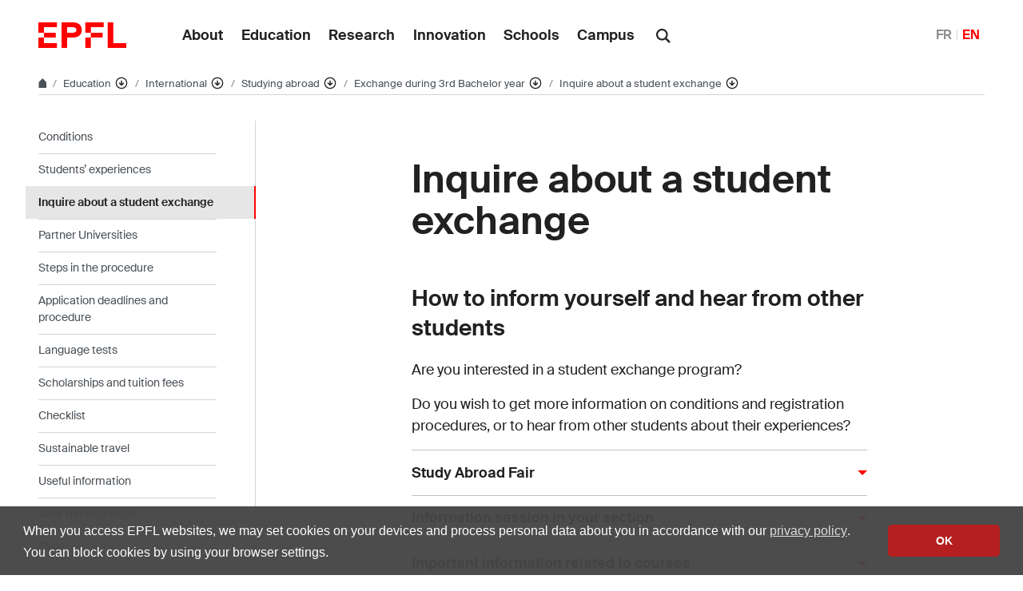

--- FILE ---
content_type: application/javascript
request_url: https://www.epfl.ch/education/international/wp-content/plugins/wp-gutenberg-epfl/frontend/epfl-toggle/js/epfl-toggle.js?ver=6.9
body_size: 300
content:
// if an anchor has been given in URL
let target_anchor = document.location.hash;
if(target_anchor != "")
{
    // removing # at the beginning 
    target_anchor = target_anchor.substring(1);

    // Looping through toggles on page
    $(".epfl-toggle-anchor").each(function(anchor_index, anchor_a) {

        if($(anchor_a).attr('id') == target_anchor)
        {
            // We simulate click on button following anchor to open (or close...) toggle
            $(anchor_a).next().click();
        }
        
    });
}
